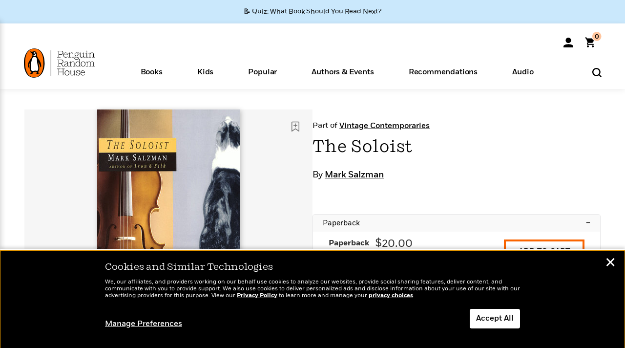

--- FILE ---
content_type: text/html; charset=UTF-8
request_url: https://www.penguinrandomhouse.com/ajax/nonce/?referer=https%3A%2F%2Fwww.penguinrandomhouse.com%2Fbooks%2F160175%2Fthe-soloist-by-mark-salzman%2F9780679759263%2F&w=cc7eccba-e29c-4ec1-aef3-cb302efb4668
body_size: -132
content:
338331102b953a54c645254b7e5b9cd78f428c1645f9ec20fbd0f8b59c1e2761

--- FILE ---
content_type: text/html; charset=UTF-8
request_url: https://www.penguinrandomhouse.com/wp-admin/admin-ajax.php
body_size: -56
content:
{"isbns":[{"9780679759263":[{"450jpg":"https:\/\/images4.penguinrandomhouse.com\/cover\/\/9780679759263"},{"100gif":"https:\/\/images4.penguinrandomhouse.com\/cover\/100gif\/9780679759263"},{"200gif":"https:\/\/images4.penguinrandomhouse.com\/cover\/200gif\/9780679759263"},{"d":"https:\/\/images4.penguinrandomhouse.com\/cover\/d\/9780679759263"},{"m":"https:\/\/images4.penguinrandomhouse.com\/cover\/m\/9780679759263"},{"700jpg":"https:\/\/images4.penguinrandomhouse.com\/cover\/700jpg\/9780679759263"},{"g":"https:\/\/images4.penguinrandomhouse.com\/cover\/g\/9780679759263"},{"1330tif":"https:\/\/images4.penguinrandomhouse.com\/cover\/1330tif\/9780679759263"},{"tif":"https:\/\/images4.penguinrandomhouse.com\/cover\/tif\/9780679759263"},{"pdf":"https:\/\/images4.penguinrandomhouse.com\/cover\/pdf\/9780679759263"}]}],"clocktime":"Total execution time in seconds: 2.0796120166779"}


--- FILE ---
content_type: text/html; charset=UTF-8
request_url: https://www.penguinrandomhouse.com/ajaxc/get-affiliate-link/160175?affiliatesiteid=301
body_size: 1051
content:
{"message":"success","statusCode":0,"uniqueId":null,"workId":160175,"affiliateLinkResponses":[{"message":"success","statusCode":0,"affiliateData":[{"description":"Amazon","displayName":"Amazon","isbn":"9780307814258","linkUrl":"https:\/\/www.amazon.com\/gp\/product\/B006F217G8?tag=randohouseinc7986-20","onSaleDate":"2011-12-21T00:00:00.000+00:00","retailerId":7,"siteId":301,"trackingCode":"randohouseinc7986-20"},{"description":"Apple","displayName":"Apple Books","isbn":"9780307814258","linkUrl":"https:\/\/goto.applebooks.apple\/9780307814258?at=11l3IH&ct=PRHEFFDF5A7F1--9780307814258","onSaleDate":"2011-12-21T00:00:00.000+00:00","retailerId":3,"siteId":301,"trackingCode":"PRHEFFDF5A7F1"},{"description":"B&N","displayName":"Barnes & Noble","isbn":"9780307814258","linkUrl":"https:\/\/barnesandnoble.sjv.io\/c\/128773\/1894547\/22009?subId1=PRHEFFDF5A7F1&u=https%3A%2F%2Fwww.barnesandnoble.com%2Fw%2F%3Fean%3D9780307814258","onSaleDate":"2011-12-21T00:00:00.000+00:00","retailerId":2,"siteId":301,"trackingCode":"PRHEFFDF5A7F1"},{"description":"Books A Million","displayName":"Books A Million","isbn":"9780307814258","linkUrl":"https:\/\/www.tkqlhce.com\/click-8373827-10747236?SID=PRHEFFDF5A7F1--9780307814258&url=https:\/\/www.booksamillion.com\/p\/9780307814258","onSaleDate":"2011-12-21T00:00:00.000+00:00","retailerId":5,"siteId":301,"trackingCode":"PRHEFFDF5A7F1"},{"description":"Google Play Store","displayName":"Google Play","isbn":"9780307814258","linkUrl":"https:\/\/play.google.com\/store\/books\/details?id=ISBN_9780307814258&PAffiliateID=1011ld4r&PCamRefID=PRHEFFDF5A7F1","onSaleDate":"2011-12-21T00:00:00.000+00:00","retailerId":22,"siteId":301,"trackingCode":"PRHEFFDF5A7F1"},{"description":"Kobo","displayName":"Kobo","isbn":"9780307814258","linkUrl":"https:\/\/click.linksynergy.com\/link?id=VD9*lkiWNd8&offerid=258185.12829781935712206&type=2&u1=PRHEFFDF5A7F1--9780307814258&murl=https%3A%2F%2Fwww.kobo.com%2Fsearch%3Fquery%3D9780307814258","onSaleDate":"2011-12-21T00:00:00.000+00:00","retailerId":1,"siteId":301,"trackingCode":"PRHEFFDF5A7F1"}],"authorName":"Mark Salzman","bookTitle":"The Soloist","categories":"Fiction, Literary Fiction","format":"Ebook","isbn":"9780307814258","onSaleDate":"2011-12-21T00:00:00.000+00:00","uniqueId":"","currentDate":"2026-01-23T05:03:13.790+00:00"},{"message":"success","statusCode":0,"affiliateData":[{"description":"Amazon","displayName":"Amazon","isbn":"9780679759263","linkUrl":"https:\/\/www.amazon.com\/gp\/product\/0679759263?tag=randohouseinc7986-20","onSaleDate":"1995-02-07T00:00:00.000+00:00","retailerId":7,"siteId":301,"trackingCode":"randohouseinc7986-20"},{"description":"B&N","displayName":"Barnes & Noble","isbn":"9780679759263","linkUrl":"https:\/\/barnesandnoble.sjv.io\/c\/128773\/1894547\/22009?subId1=PRHEFFDF5A7F1&u=https%3A%2F%2Fwww.barnesandnoble.com%2Fw%2F%3Fean%3D9780679759263","onSaleDate":"1995-02-07T00:00:00.000+00:00","retailerId":2,"siteId":301,"trackingCode":"PRHEFFDF5A7F1"},{"description":"Books A Million","displayName":"Books A Million","isbn":"9780679759263","linkUrl":"https:\/\/www.tkqlhce.com\/click-8373827-10747236?SID=PRHEFFDF5A7F1--9780679759263&url=https:\/\/www.booksamillion.com\/p\/9780679759263","onSaleDate":"1995-02-07T00:00:00.000+00:00","retailerId":5,"siteId":301,"trackingCode":"PRHEFFDF5A7F1"},{"description":"Bookshop.org","displayName":"Bookshop.org","isbn":"9780679759263","linkUrl":"https:\/\/bookshop.org\/a\/2186\/9780679759263?prhc=PRHEFFDF5A7F1","onSaleDate":"1995-02-07T00:00:00.000+00:00","retailerId":29,"siteId":301,"trackingCode":"PRHEFFDF5A7F1"},{"description":"Hudson Booksellers","displayName":"Hudson Booksellers","isbn":"9780679759263","linkUrl":"https:\/\/www.hudsonbooksellers.com\/book\/9780679759263?utm_source=prh&utm_medium=affiliate&utm_term=301&utm_content=PRHEFFDF5A7F1--9780679759263&utm_campaign=9780679759263","onSaleDate":"1995-02-07T00:00:00.000+00:00","retailerId":25,"siteId":301,"trackingCode":"PRHEFFDF5A7F1"},{"description":"Powell's","displayName":"Powell's","isbn":"9780679759263","linkUrl":"https:\/\/www.powells.com\/book\/-9780679759263?utm_source=randomhouse&utm_campaign=randomhouse&utm_content=PRHEFFDF5A7F1--9780679759263","onSaleDate":"1995-02-07T00:00:00.000+00:00","retailerId":9,"siteId":301,"trackingCode":"PRHEFFDF5A7F1"},{"description":"Target","displayName":"Target","isbn":"9780679759263","linkUrl":"https:\/\/goto.target.com\/c\/128773\/81938\/2092?subId1=PRHEFFDF5A7F1--9780679759263&u=https%3A%2F%2Fwww.target.com%2Fs%3FsearchTerm%3D9780679759263","onSaleDate":"1995-02-07T00:00:00.000+00:00","retailerId":23,"siteId":301,"trackingCode":"PRHEFFDF5A7F1"},{"description":"Walmart","displayName":"Walmart","isbn":"9780679759263","linkUrl":"https:\/\/goto.walmart.com\/c\/128773\/565706\/9383?subId1=PRHEFFDF5A7F1&veh=aff&sourceid=imp_000011112222333344&u=https%3A%2F%2Fwww.walmart.com%2Fsearch%3Fquery%3D9780679759263","onSaleDate":"1995-02-07T00:00:00.000+00:00","retailerId":4,"siteId":301,"trackingCode":"PRHEFFDF5A7F1"}],"authorName":"Mark Salzman","bookTitle":"The Soloist","categories":"Fiction, Literary Fiction","format":"Paperback","isbn":"9780679759263","onSaleDate":"1995-02-07T00:00:00.000+00:00","uniqueId":"","currentDate":"2026-01-23T05:03:13.822+00:00"}]}

--- FILE ---
content_type: application/x-javascript;charset=utf-8
request_url: https://scode.randomhouse.com/id?d_visid_ver=3.3.0&d_fieldgroup=A&mcorgid=683138055267EABE0A490D4C%40AdobeOrg&mid=87267876473657890689077684456244669602&ts=1769144593350
body_size: -40
content:
{"mid":"87267876473657890689077684456244669602"}